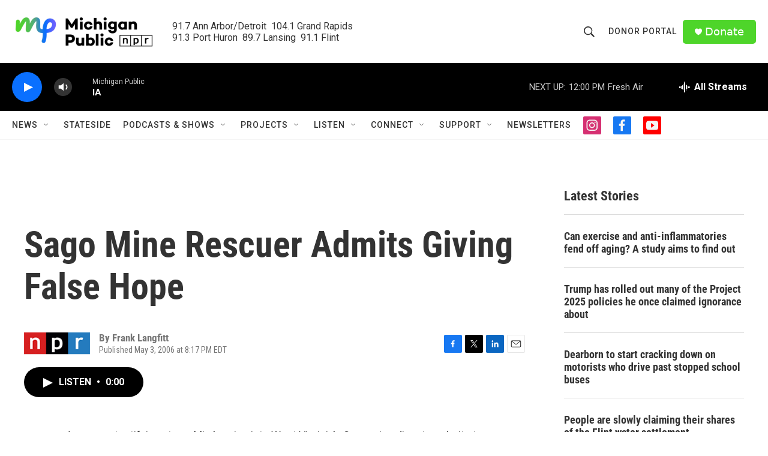

--- FILE ---
content_type: text/html; charset=utf-8
request_url: https://www.google.com/recaptcha/api2/aframe
body_size: 183
content:
<!DOCTYPE HTML><html><head><meta http-equiv="content-type" content="text/html; charset=UTF-8"></head><body><script nonce="nu_YyOmS5yCNWgwChRsiEQ">/** Anti-fraud and anti-abuse applications only. See google.com/recaptcha */ try{var clients={'sodar':'https://pagead2.googlesyndication.com/pagead/sodar?'};window.addEventListener("message",function(a){try{if(a.source===window.parent){var b=JSON.parse(a.data);var c=clients[b['id']];if(c){var d=document.createElement('img');d.src=c+b['params']+'&rc='+(localStorage.getItem("rc::a")?sessionStorage.getItem("rc::b"):"");window.document.body.appendChild(d);sessionStorage.setItem("rc::e",parseInt(sessionStorage.getItem("rc::e")||0)+1);localStorage.setItem("rc::h",'1768836917327');}}}catch(b){}});window.parent.postMessage("_grecaptcha_ready", "*");}catch(b){}</script></body></html>